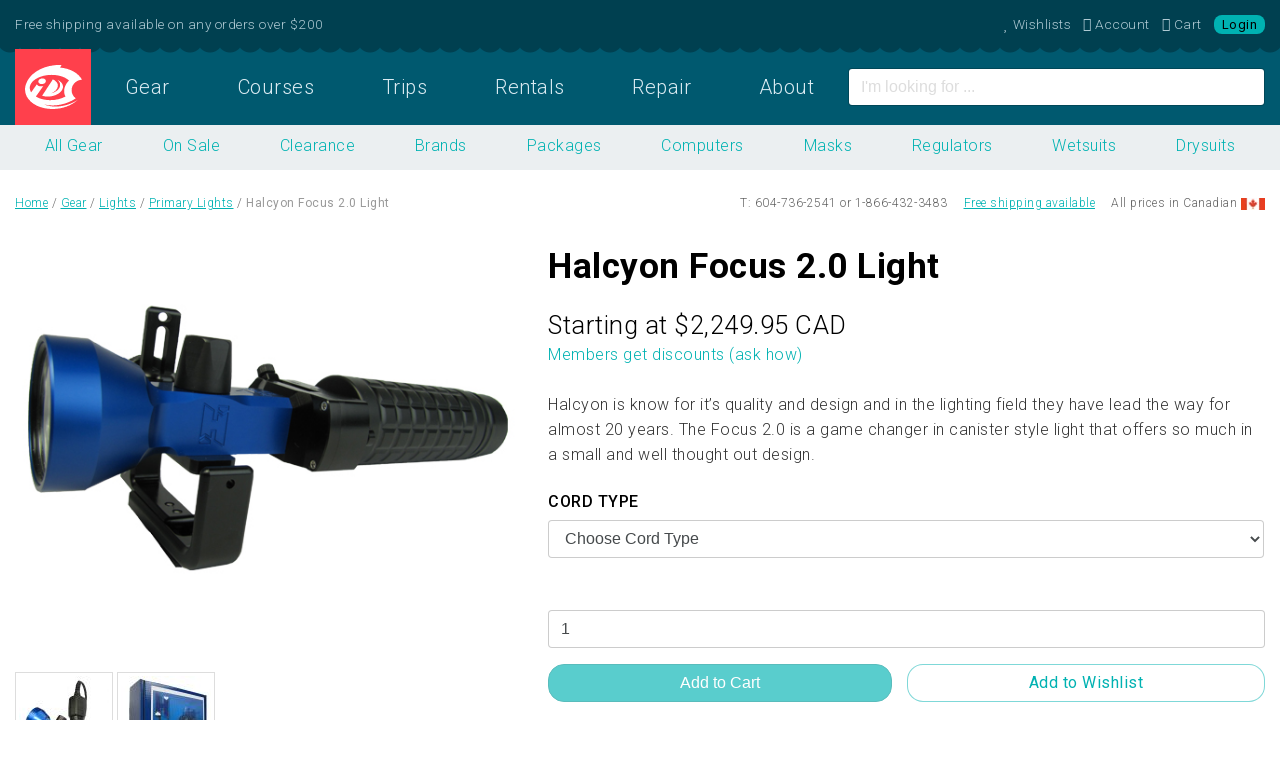

--- FILE ---
content_type: text/html; charset=UTF-8
request_url: https://diveidc.com/gear/halcyon-focus-2-0-light/
body_size: 9480
content:

<!doctype html>
<html lang="en-US" prefix="og: http://ogp.me/ns#">
  <head>
  <meta charset="utf-8">
  <meta http-equiv="x-ua-compatible" content="ie=edge">
  <meta name="viewport" content="width=device-width, initial-scale=1">
  <title>Halcyon Focus 2.0 Light. Buy in Canada</title>

<!-- This site is optimized with the Yoast SEO plugin v4.6 - https://yoast.com/wordpress/plugins/seo/ -->
<link rel="canonical" href="https://diveidc.com/gear/halcyon-focus-2-0-light/" />
<link rel="publisher" href="https://google.com/+InternationalDivingCentreVancouver" />
<meta property="og:locale" content="en_US" />
<meta property="og:type" content="article" />
<meta property="og:title" content="Halcyon Focus 2.0 Light. Buy in Canada" />
<meta property="og:description" content="Halcyon is know for it&#039;s quality and design and in the lighting field they have lead the way for almost 20 years. The Focus 2.0 is a game changer in canister style light that offers so much in a small and well thought out design." />
<meta property="og:url" content="https://diveidc.com/gear/halcyon-focus-2-0-light/" />
<meta property="og:site_name" content="Intl. Diving Centre" />
<meta property="article:publisher" content="https://www.facebook.com/diveidc" />
<meta property="og:image" content="https://cdn.diveidc.com/app/uploads/20170802112051/Halcyon-Focus-2.0-Light.jpg" />
<meta property="og:image:width" content="540" />
<meta property="og:image:height" content="441" />
<meta name="twitter:card" content="summary_large_image" />
<meta name="twitter:description" content="Halcyon is know for it&#039;s quality and design and in the lighting field they have lead the way for almost 20 years. The Focus 2.0 is a game changer in canister style light that offers so much in a small and well thought out design." />
<meta name="twitter:title" content="Halcyon Focus 2.0 Light. Buy in Canada" />
<meta name="twitter:site" content="@diveidc" />
<meta name="twitter:image" content="https://cdn.diveidc.com/app/uploads/20170802112051/Halcyon-Focus-2.0-Light.jpg" />
<meta name="twitter:creator" content="@diveidc" />
<!-- / Yoast SEO plugin. -->

<link rel="stylesheet" href="/app/plugins/woocommerce/assets/css/prettyPhoto.css">
<link rel="stylesheet" href="/app/themes/sage/dist/styles/main-746bebcd2e.css">
<!-- Start WooCommerce Google Analytics Pro -->
	<script>
	(function(i,s,o,g,r,a,m){i['GoogleAnalyticsObject']=r;i[r]=i[r]||function(){
	(i[r].q=i[r].q||[]).push(arguments)},i[r].l=1*new Date();a=s.createElement(o),
	m=s.getElementsByTagName(o)[0];a.async=1;a.src=g;m.parentNode.insertBefore(a,m)
	})(window,document,'script','//www.google-analytics.com/analytics.js','__gaTracker');
	__gaTracker( 'create', 'UA-5003733-1', 'auto' );
	__gaTracker( 'set', 'forceSSL', true );
	__gaTracker( 'require', 'displayfeatures' );
	__gaTracker( 'require', 'ec' );
</script>
	<!-- end WooCommerce Google Analytics Pro -->
		<link href="//fonts.googleapis.com/css?family=Roboto:400,100,100italic,300,300italic,400italic,500,500italic,700,700italic,900,900italic" rel="stylesheet" type="text/css" />
<meta property="fb:app_id" content="477579605604568"/><style type="text/css">dd ul.bulleted {  float:none;clear:both; }</style><link rel="icon" href="https://cdn.diveidc.com/app/uploads/20161115162419/cropped-favicon-32x32.png" sizes="32x32" />
<link rel="icon" href="https://cdn.diveidc.com/app/uploads/20161115162419/cropped-favicon-192x192.png" sizes="192x192" />
<link rel="apple-touch-icon-precomposed" href="https://cdn.diveidc.com/app/uploads/20161115162419/cropped-favicon-180x180.png" />
<meta name="msapplication-TileImage" content="https://cdn.diveidc.com/app/uploads/20161115162419/cropped-favicon-270x270.png" />
		<style type="text/css" id="wp-custom-css">
			html .main #___gcse_0 .gsc-adBlock  {
	display: none !important
}		</style>
	</head>
  <body class="product-template-default single single-product postid-32939 product_cat_dive-lights product_cat_primary-lights not-logged-in woocommerce woocommerce-page halcyon-focus-2-0-light">
    <!--[if IE]>
      <div class="alert alert-warning">
        You are using an <strong>outdated</strong> browser. Please <a href="http://browsehappy.com/">upgrade your browser</a> to improve your experience.      </div>
    <![endif]-->
    
<div id="nav-top" class="fixed-top">
  <div class="nav-container">

    <div class="nav-offer-container">
      <div class="container-fluid">
        <div class="row">
          <div class="col-lg-6">
            Free shipping available on any orders over $200          </div>
          <div class="col-lg-6">
            <ul class="list-inline m-0 d-flex justify-content-end nav-member">

              <li class="list-inline-item">
                 <a href="/wishlist/"><i class="fa fa-heart" aria-hidden="true"></i> <span class="hidden-lg-down">Wishlists</span></a>
               </li>

               <li class="list-inline-item my-account">
                 <a href="https://diveidc.com/member/" title="My Account"><i class="fa fa-user" aria-hidden="true"></i> <span class="hidden-lg-down">Account</span></a>
               </li>

               <li class="list-inline-item cart-totals">
                                    <a class="cart-contents is-empty" href="/cart/" title="My Cart"><i class="fa fa-shopping-cart" aria-hidden="true"></i> <span class="hidden-lg-down">Cart</span></a>
                                </li>

                                <li class="list-inline-item mr-0">
                   <a class="quick-login" href="https://diveidc.com/member/" title="Login / Register">
                     Login                   </a>
                 </li>
                           </ul>
          </div>
        </div>
      </div>
    </div>

    <div class="nav-ecom-container">
        <div class="container-fluid">
          <div class="row no-gutters">
            <div class="col-lg-8">
              <nav class="navbar-toggleable-md">
                <div class="collapse navbar-collapse" id="navbarTogglerDemo02">
                  <ul id="menu-primary-navigation" class="nav-primary nav nav-pills nav-fill w-100"><li class="brand-icon nav-item menu-item menu-home"><a href="https://diveidc.com/">Home</a></li>
<li class="nav-item active menu-item menu-gear"><a href="https://diveidc.com/gear/">Gear</a></li>
<li class="nav-item menu-item menu-courses"><a href="https://diveidc.com/courses/">Courses</a></li>
<li class="nav-item menu-item menu-trips"><a href="https://diveidc.com/trips/">Trips</a></li>
<li class="nav-item menu-item menu-rentals"><a href="https://diveidc.com/rentals/">Rentals</a></li>
<li class="nav-item menu-item menu-repair"><a href="https://diveidc.com/repair/">Repair</a></li>
<li class="nav-item menu-item menu-about"><a href="https://diveidc.com/about/">About</a></li>
</ul>                </div>
              </nav>
            </div>
            <div class="col-lg-4 d-flex">
              <form id="site-search" class="form align-self-center m-0 w-100" action="https://diveidc.com/search/">
                  <input type="text" class="form-control" name="q" placeholder="I'm looking for ...">
              </form>
            </div>
          </div>
        </div>
      </div>

  </div>
</div>

    
<div class="ecom-sub-nav">
  <div class="container-fluid">
    <div class="row">
      <div class="col">
        <ul id="menu-ecommerce-navigation" class="nav nav-pills nav-fill"><li class="nav-item active menu-item menu-all-gear"><a title="Shop Scuba Gear" href="https://diveidc.com/gear/">All Gear</a></li>
<li class="nav-item menu-item menu-on-sale"><a title="Scuba Gear on Sale" href="/g/sale/">On Sale</a></li>
<li class="nav-item menu-item menu-clearance"><a href="/g/sale/clearance/">Clearance</a></li>
<li class="nav-item menu-item menu-brands"><a title="Scuba Brands" href="https://diveidc.com/gear/brands/">Brands</a></li>
<li class="nav-item menu-item menu-packages"><a href="/g/packages/">Packages</a></li>
<li class="nav-item menu-item menu-computers"><a href="/g/computers/">Computers</a></li>
<li class="nav-item menu-item menu-masks"><a href="/g/masks">Masks</a></li>
<li class="nav-item menu-item menu-regulators"><a href="/g/regulators">Regulators</a></li>
<li class="nav-item menu-item menu-wetsuits"><a href="/g/wetsuits/">Wetsuits</a></li>
<li class="nav-item menu-item menu-drysuits"><a href="/g/drysuits/">Drysuits</a></li>
</ul>      </div>
    </div>
  </div>
</div>

<div class="breadcrumb-container">
  <div class="container-fluid">
    <div class="row">
      <div class="col">
        <p id="breadcrumbs"><span xmlns:v="http://rdf.data-vocabulary.org/#"><span typeof="v:Breadcrumb"><a href="https://diveidc.com/" rel="v:url" property="v:title">Home</a> / <span rel="v:child" typeof="v:Breadcrumb"><a href="https://diveidc.com/gear/" rel="v:url" property="v:title">Gear</a> / <span rel="v:child" typeof="v:Breadcrumb"><a href="/g/dive-lights/" rel="v:url" property="v:title">Lights</a> / <span rel="v:child" typeof="v:Breadcrumb"><a href="/g/dive-lights/primary-lights/" rel="v:url" property="v:title">Primary Lights</a> / <strong class="breadcrumb_last">Halcyon Focus 2.0 Light</strong></span></span></span></span></span></p>      </div>
      <div class="col d-flex justify-content-end align-items-center">
        <div>T: 604-736-2541 or 1-866-432-3483</div>
        <div class="ml-3"><a href="/shipping/">Free shipping available</a></div>
        <div class="ml-3">All prices in Canadian</div>
        <div class="flag ml-1">Flag</div>
      </div>
    </div>
  </div>
</div>

    <div class="wrap container-fluid max" role="document">
      <div class="row content">

        <main class="main" role="main">
          

<div class="product-details">

	<div itemscope itemtype="http://schema.org/Product" id="product-32939" class="post-32939 product type-product status-publish has-post-thumbnail product_brand-halcyon product_cat-dive-lights product_cat-primary-lights first instock taxable shipping-taxable purchasable product-type-variable has-default-attributes has-children">

		<div class="row">
			<div class="col-md-5">
				<div class="images">
	<a href="https://cdn.diveidc.com/app/uploads/20170802112051/Halcyon-Focus-2.0-Light.jpg" itemprop="image" class="woocommerce-main-image zoom" title="" data-rel="prettyPhoto[product-gallery]"><img width="540" height="441" src="https://cdn.diveidc.com/app/uploads/20170802112051/Halcyon-Focus-2.0-Light.jpg" class="attachment-shop_single size-shop_single wp-post-image" alt="Halcyon-Focus-2.0-Light" title="Halcyon-Focus-2.0-Light" srcset="https://cdn.diveidc.com/app/uploads/20170802112051/Halcyon-Focus-2.0-Light.jpg 540w, https://cdn.diveidc.com/app/uploads/20170802112051/Halcyon-Focus-2.0-Light-300x245.jpg 300w" sizes="(max-width: 540px) 100vw, 540px"></a>	<div class="thumbnails columns-3"><a href="https://cdn.diveidc.com/app/uploads/20170802105851/Halcyon-Focus-2.0.jpg" class="zoom first" title="" data-rel="prettyPhoto[product-gallery]"><img width="90" height="90" src="https://cdn.diveidc.com/app/uploads/20170802105851/Halcyon-Focus-2.0-90x90.jpg" class="attachment-shop_thumbnail size-shop_thumbnail" alt="Halcyon-Focus-2.0" title="Halcyon-Focus-2.0" caption="" url="https://cdn.diveidc.com/app/uploads/20170802105851/Halcyon-Focus-2.0.jpg" srcset="https://cdn.diveidc.com/app/uploads/20170802105851/Halcyon-Focus-2.0-90x90.jpg 90w, https://cdn.diveidc.com/app/uploads/20170802105851/Halcyon-Focus-2.0-150x150.jpg 150w" sizes="(max-width: 90px) 100vw, 90px" /></a><a href="https://cdn.diveidc.com/app/uploads/20170802112058/Halcyon-Focus-2.0-Package.jpg" class="zoom" title="" data-rel="prettyPhoto[product-gallery]"><img width="90" height="90" src="https://cdn.diveidc.com/app/uploads/20170802112058/Halcyon-Focus-2.0-Package-90x90.jpg" class="attachment-shop_thumbnail size-shop_thumbnail" alt="Halcyon-Focus-2.0-Package" title="Halcyon-Focus-2.0-Package" caption="" url="https://cdn.diveidc.com/app/uploads/20170802112058/Halcyon-Focus-2.0-Package.jpg" srcset="https://cdn.diveidc.com/app/uploads/20170802112058/Halcyon-Focus-2.0-Package-90x90.jpg 90w, https://cdn.diveidc.com/app/uploads/20170802112058/Halcyon-Focus-2.0-Package-150x150.jpg 150w" sizes="(max-width: 90px) 100vw, 90px" /></a></div>
	</div>
			</div>
			<div class="col-md-7">
				<div class="summary entry-summary">

					<h1 itemprop="name" class="product_title entry-title">Halcyon Focus 2.0 Light</h1><div itemprop="offers" itemscope itemtype="http://schema.org/Offer">

	<p class="price"><span class="from">Starting at </span><span class="woocommerce-Price-amount amount"><span class="woocommerce-Price-currencySymbol">&#36;</span>2,249.95 <span class="currency-symbol test">CAD</span></p>

	<meta itemprop="price" content="2249.95" />
	<meta itemprop="priceCurrency" content="CAD" />
	<link itemprop="availability" href="https://schema.org/InStock" />

</div>
<div class="sublabel-price"><a href="javascript:void(0);" onclick="olark('api.box.expand')">Members get discounts (ask how)</a></div><div itemprop="description">
	<p>Halcyon is know for it&#8217;s quality and design and in the lighting field they have lead the way for almost 20 years. The Focus 2.0 is a game changer in canister style light that offers so much in a small and well thought out design.</p>
</div>

<form class="variations_form cart" method="post" enctype='multipart/form-data' data-product_id="32939" data-product_variations="[{&quot;variation_id&quot;:32941,&quot;variation_is_visible&quot;:true,&quot;variation_is_active&quot;:true,&quot;is_purchasable&quot;:true,&quot;display_price&quot;:2597.95,&quot;display_regular_price&quot;:2597.95,&quot;attributes&quot;:{&quot;attribute_cord-type&quot;:&quot;E\/O Cord&quot;},&quot;image_src&quot;:&quot;https:\/\/cdn.diveidc.com\/app\/uploads\/20170802105851\/Halcyon-Focus-2.0.jpg&quot;,&quot;image_link&quot;:&quot;https:\/\/cdn.diveidc.com\/app\/uploads\/20170802105851\/Halcyon-Focus-2.0.jpg&quot;,&quot;image_title&quot;:&quot;Halcyon-Focus-2.0&quot;,&quot;image_alt&quot;:&quot;Halcyon-Focus-2.0&quot;,&quot;image_caption&quot;:&quot;&quot;,&quot;image_srcset&quot;:&quot;https:\/\/cdn.diveidc.com\/app\/uploads\/20170802105851\/Halcyon-Focus-2.0.jpg 540w, https:\/\/cdn.diveidc.com\/app\/uploads\/20170802105851\/Halcyon-Focus-2.0-300x245.jpg 300w&quot;,&quot;image_sizes&quot;:&quot;(max-width: 540px) 100vw, 540px&quot;,&quot;price_html&quot;:&quot;&lt;span class=\&quot;price\&quot;&gt;&lt;span class=\&quot;woocommerce-Price-amount amount\&quot;&gt;&lt;span class=\&quot;woocommerce-Price-currencySymbol\&quot;&gt;&amp;#36;&lt;\/span&gt;2,597.95 &lt;span class=\&quot;currency-symbol test\&quot;&gt;CAD&lt;\/span&gt;&lt;\/span&gt;&quot;,&quot;availability_html&quot;:&quot;&quot;,&quot;sku&quot;:&quot;20.453.015&quot;,&quot;weight&quot;:&quot; lbs&quot;,&quot;dimensions&quot;:&quot;&quot;,&quot;min_qty&quot;:1,&quot;max_qty&quot;:null,&quot;backorders_allowed&quot;:false,&quot;is_in_stock&quot;:true,&quot;is_downloadable&quot;:false,&quot;is_virtual&quot;:false,&quot;is_sold_individually&quot;:&quot;no&quot;,&quot;variation_description&quot;:&quot;&quot;},{&quot;variation_id&quot;:37564,&quot;variation_is_visible&quot;:true,&quot;variation_is_active&quot;:true,&quot;is_purchasable&quot;:true,&quot;display_price&quot;:2597.95,&quot;display_regular_price&quot;:2597.95,&quot;attributes&quot;:{&quot;attribute_cord-type&quot;:&quot;Hand Held&quot;},&quot;image_src&quot;:&quot;https:\/\/cdn.diveidc.com\/app\/uploads\/20180314104209\/Halcyon-Focus-2.0-Light1.jpg&quot;,&quot;image_link&quot;:&quot;https:\/\/cdn.diveidc.com\/app\/uploads\/20180314104209\/Halcyon-Focus-2.0-Light1.jpg&quot;,&quot;image_title&quot;:&quot;Halcyon-Focus-2.0-Light1&quot;,&quot;image_alt&quot;:&quot;Halcyon-Focus-2.0-Light1&quot;,&quot;image_caption&quot;:&quot;&quot;,&quot;image_srcset&quot;:&quot;https:\/\/cdn.diveidc.com\/app\/uploads\/20180314104209\/Halcyon-Focus-2.0-Light1.jpg 540w, https:\/\/cdn.diveidc.com\/app\/uploads\/20180314104209\/Halcyon-Focus-2.0-Light1-300x245.jpg 300w&quot;,&quot;image_sizes&quot;:&quot;(max-width: 540px) 100vw, 540px&quot;,&quot;price_html&quot;:&quot;&lt;span class=\&quot;price\&quot;&gt;&lt;span class=\&quot;woocommerce-Price-amount amount\&quot;&gt;&lt;span class=\&quot;woocommerce-Price-currencySymbol\&quot;&gt;&amp;#36;&lt;\/span&gt;2,597.95 &lt;span class=\&quot;currency-symbol test\&quot;&gt;CAD&lt;\/span&gt;&lt;\/span&gt;&quot;,&quot;availability_html&quot;:&quot;&quot;,&quot;sku&quot;:&quot;20.454.013&quot;,&quot;weight&quot;:&quot; lbs&quot;,&quot;dimensions&quot;:&quot;&quot;,&quot;min_qty&quot;:1,&quot;max_qty&quot;:null,&quot;backorders_allowed&quot;:false,&quot;is_in_stock&quot;:true,&quot;is_downloadable&quot;:false,&quot;is_virtual&quot;:false,&quot;is_sold_individually&quot;:&quot;no&quot;,&quot;variation_description&quot;:&quot;&quot;},{&quot;variation_id&quot;:34725,&quot;variation_is_visible&quot;:true,&quot;variation_is_active&quot;:true,&quot;is_purchasable&quot;:true,&quot;display_price&quot;:2249.95,&quot;display_regular_price&quot;:2249.95,&quot;attributes&quot;:{&quot;attribute_cord-type&quot;:&quot;Standard&quot;},&quot;image_src&quot;:&quot;https:\/\/cdn.diveidc.com\/app\/uploads\/20170802105851\/Halcyon-Focus-2.0.jpg&quot;,&quot;image_link&quot;:&quot;https:\/\/cdn.diveidc.com\/app\/uploads\/20170802105851\/Halcyon-Focus-2.0.jpg&quot;,&quot;image_title&quot;:&quot;Halcyon-Focus-2.0&quot;,&quot;image_alt&quot;:&quot;Halcyon-Focus-2.0&quot;,&quot;image_caption&quot;:&quot;&quot;,&quot;image_srcset&quot;:&quot;https:\/\/cdn.diveidc.com\/app\/uploads\/20170802105851\/Halcyon-Focus-2.0.jpg 540w, https:\/\/cdn.diveidc.com\/app\/uploads\/20170802105851\/Halcyon-Focus-2.0-300x245.jpg 300w&quot;,&quot;image_sizes&quot;:&quot;(max-width: 540px) 100vw, 540px&quot;,&quot;price_html&quot;:&quot;&lt;span class=\&quot;price\&quot;&gt;&lt;span class=\&quot;woocommerce-Price-amount amount\&quot;&gt;&lt;span class=\&quot;woocommerce-Price-currencySymbol\&quot;&gt;&amp;#36;&lt;\/span&gt;2,249.95 &lt;span class=\&quot;currency-symbol test\&quot;&gt;CAD&lt;\/span&gt;&lt;\/span&gt;&quot;,&quot;availability_html&quot;:&quot;&quot;,&quot;sku&quot;:&quot;20.453.014&quot;,&quot;weight&quot;:&quot;10 lbs&quot;,&quot;dimensions&quot;:&quot;&quot;,&quot;min_qty&quot;:1,&quot;max_qty&quot;:null,&quot;backorders_allowed&quot;:false,&quot;is_in_stock&quot;:true,&quot;is_downloadable&quot;:false,&quot;is_virtual&quot;:false,&quot;is_sold_individually&quot;:&quot;no&quot;,&quot;variation_description&quot;:&quot;&quot;}]">
	
			<table class="variations" cellspacing="0">
			<tbody>
								    <tr>
				        <td class="label"><label for="cord-type">Cord Type</label></td>
				        <td class="value">
				            <select id="cord-type" class="" name="attribute_cord-type" data-attribute_name="attribute_cord-type"" data-show_option_none="yes"><option value="">Choose Cord Type</option><option value="Standard" >Standard</option><option value="E/O Cord" >E/O Cord</option><option value="Hand Held" >Hand Held</option></select><a class="reset_variations" href="#">Clear Selection</a>				        </td>
				    </tr>
				    			</tbody>
		</table>

		
		<div class="single_variation_wrap">
			<div class="woocommerce-variation single_variation"></div><div class="clear"></div><div class="woocommerce-variation-add-to-cart variations_button">
			<div class="quantity">
	<input type="number" step="1" min="" max="" name="quantity" value="1" title="Qty" class="input-text qty text" size="4" pattern="[0-9]*" inputmode="numeric" />
</div>
		<button type="submit" class="single_add_to_cart_button button alt">Add to Cart</button>
	<input type="hidden" name="add-to-cart" value="32939" />
	<input type="hidden" name="product_id" value="32939" />
	<input type="hidden" name="variation_id" class="variation_id" value="0" />
</div>
<input type="hidden" name="wlid" id="wlid" />
<input type="hidden" name="add-to-wishlist-type" value="variable" />
<input type="hidden" name="wl_from_single_product" value="1" />

<div id="wl-wrapper" class="woocommerce wl-button-wrap wl-row wl-clear" >
	
	<a href="" data-productid="32939" data-listid="session" class="wl-add-to wl-add-to-single wl-add-but button ">
		Add to Wishlist	</a>
</div>

<script type="text/javascript">
	window.woocommerce_wishlist_add_to_wishlist_url = "https://diveidc.com/gear/halcyon-focus-2-0-light/?add-to-wishlist-itemid=32939";
</script>
		</div>

			
	</form>

<div class="product_meta">

	
	
		<span class="sku_wrapper">SKU: <span class="sku" itemprop="sku">N/A</span></span>

	
	<span class="posted_in">Categories: <a href="/g/dive-lights/" rel="tag">Lights</a>, <a href="/g/dive-lights/primary-lights/" rel="tag">Primary Lights</a></span>
	
	 <span class="posted_in">Brand: <a href="/brand/halcyon/" rel="tag">Halcyon</a></span>
</div>


				</div><!-- .summary -->
				
<hr />

<div id="prd-accordion" role="tablist" aria-multiselectable="true">
    <div class="panel panel-default">
    <div id="collapse-description" class="" role="tabpanel" aria-labelledby="description">
      
  <h2>Product Description</h2>

<p>The Halcyon Focus 2.0 Light offers an amazing 2 times the brightness as the first focus light.</p>
<p><strong>FEATURES</strong></p>
<ul>
<li>5.2-amp hour Lithium battery pack</li>
<li>approx. 3.0 hours burn time on high</li>
<li>approx. 5.5 hours burn time on low</li>
<li>Focus: ~80,000 LUX at 1m</li>
<li>The adjustable power switch may be set to Off, Low, or High power</li>
<li>Adjustable handle</li>
<li>Unique Blue colour</li>
<li>Available in Standard cord or E/O Cord</li>
<li>Also Available in (Standard Straight out cord or 90 Degree for Side Mount)</li>
</ul>
    </div>
  </div>
    <div class="panel panel-default">
    <div id="collapse-additional_information" class="" role="tabpanel" aria-labelledby="additional_information">
      
	<h2>Additional Information</h2>

<table class="shop_attributes">

	
		
		
	
			<tr class="">
			<th>Brand</th>
			<td><p>Halcyon</p>
</td>
		</tr>
			<tr class="alt">
			<th>Cord Type</th>
			<td><p>Standard, E/O Cord, Hand Held</p>
</td>
		</tr>
	
</table>
    </div>
  </div>
    <div class="panel panel-default">
    <div id="collapse-reviews" class="" role="tabpanel" aria-labelledby="reviews">
      <div id="reviews" class="woocommerce-Reviews">
	<div id="comments">
		<h2 class="woocommerce-Reviews-title">Reviews</h2>

		
			<p class="woocommerce-noreviews">There are no reviews yet.</p>

			</div>

	
		<p class="woocommerce-verification-required">Only logged in customers who have purchased this product may leave a review.</p>

	
	<div class="clear"></div>
</div>
    </div>
  </div>
  
  
</div>

			</div><!-- .col-md-7 -->
		</div><!-- .row -->

		<meta itemprop="url" content="/gear/halcyon-focus-2-0-light/" />

	</div><!-- #product-32939 -->


</div><!--/.product-details-->
        </main><!-- /.main -->
              </div><!-- /.content -->

              <!-- Facebook Comments Plugin for WordPress: http://peadig.com/wordpress-plugins/facebook-comments/ --><h3 class="fb_comments"><i class="fa fa-comments" aria-hidden="true"></i> Questions or Comments</h3><div class="fb-comments" data-href="https://diveidc.com/gear/halcyon-focus-2-0-light/" data-numposts="5" data-width="100%" data-colorscheme="light"></div>      
    </div><!-- /.wrap -->
                <hr />

<footer class="content-info" role="contentinfo">
    <div class="container-fluid">
      <div class="row">
          <div class="col-md-7">
            <h3>On Line Return Policy</h3>
<p>We will refund or exchange an item within 14 days of you receiving it. Original packaging, tags and literature must accompany returned products and all products and packaging must be in new condition. When an item is being exchanged due to sizing reasons, we will provide free regular or expedited shipping on a one-time exchange within 14 days of receiving original purchase for sizing purposes. Additional exchanges will be charged shipping fees. Returns will be charged shipping fees. Please review our exchange and refund policy page for complete details.</p>
            <h3>Membership Benefits</h3>
            <p>Become a member and collect reward points redeemable for discounts on future purchases.</p>
          </div>
          <div class="col-md-3">
            <h3>Recently Added Products</h3>
            <ul>
                          <li>
              <a id="id-107128" href="/gear/sea-sea-ys-d130r-ds-ttl-rc-underwater-strobe/" title="Sea &#038; Sea YS-D130R DS-TTL RC Underwater Strobe">
                            Sea &#038; Sea YS-D130R DS-TTL RC Underwater Strobe              </a>
                          </li><!-- /span3 -->
                            <li>
              <a id="id-107119" href="/gear/kraken-ltd-3000-flood-narrow-beam-rechargeable-dive-light/" title="Kraken LTD 3000 Flood/Narrow Beam Rechargeable Dive Light">
                            Kraken LTD 3000 Flood/Narrow Beam Rechargeable Dive Light              </a>
                          </li><!-- /span3 -->
                            <li>
              <a id="id-106846" href="/gear/xs-scuba-ss-divemaster-pointer-with-snap-clip/" title="XS Scuba SS Divemaster Pointer with Snap Clip">
                            XS Scuba SS Divemaster Pointer with Snap Clip              </a>
                          </li><!-- /span3 -->
                            <li>
              <a id="id-106758" href="/gear/apeks-5th-port-for-dst-first-stage/" title="Apeks 5th Port for DST First Stage">
                            Apeks 5th Port for DST First Stage              </a>
                          </li><!-- /span3 -->
                            <li>
              <a id="id-106431" href="/gear/halcyon-master-dual-diver-pressure-gauge/" title="Halcyon Master (DUAL) Diver Pressure Gauge">
                            Halcyon Master (DUAL) Diver Pressure Gauge              </a>
                          </li><!-- /span3 -->
                            <li>
              <a id="id-106163" href="/gear/zoggs-silicone-ear-plugs/" title="Zoggs Silicone Ear Plugs">
                            Zoggs Silicone Ear Plugs              </a>
                          </li><!-- /span3 -->
                            <li>
              <a id="id-106152" href="/gear/zoggs-swim-energy-swimming-fins/" title="Zoggs Swim Energy Swimming Fins">
                            Zoggs Swim Energy Swimming Fins              </a>
                          </li><!-- /span3 -->
                            <li>
              <a id="id-106147" href="/gear/zoggs-phantom-kids-mask/" title="Zoggs Phantom Kids Mask">
                            Zoggs Phantom Kids Mask              </a>
                          </li><!-- /span3 -->
                                      </ul>
          </div>
          <div class="col-md-2">
            <h3>How to Contact Us</h3>
            <ul class="list-unstyled">
              <li>Local: 604-736-2541</li>
              <li>Toll Free: 1-866-432-3483</li>
              <li>Email: <a href="/cdn-cgi/l/email-protection#7b12151d143b1f120d1e121f1855181416"><span class="__cf_email__" data-cfemail="d1b8bfb7be91b5b8a7b4b8b5b2ffb2bebc">[email&#160;protected]</span></a></li>
              <li><a href="https://www.facebook.com/diveidc/">Post message to Facebook</a></li>
            </ul>
            <div class="footer-hours-operation">
              <h3>Hours of Operation</h3>
              <ul>
<li>10:00 to 18:00 Mon-Thursday</li>
<li>10:00 to 19:00 Friday</li>
<li>10:00 to 18:00 Sat &amp; Sunday</li>
<li>Holidays 10:00-17:00</li>
</ul>
<style type="text/css">.copyright .pull-left { visibility: hidden; }</style>
            </div>
          </div>
        </div>
    </div><!--/container-->
</footer>

<div class="copyright">
  <div class="container-fluid">
  <div class="row">
    <div class="col-md-12 details">
        <p class="pull-left">© 2026 International Diving Centre. 2572 Arbutus Street, Vancouver BC V6J3Y2 Canada <a href="https://goo.gl/maps/VB1xVg5MJdy">(view map)</a></p>
    </div>
    </div>
  </div>
</div>
         <div id="wl-list-pop-wrap" style="display:none;"></div><!-- /wl-list-pop-wrap -->
    <div class="wl-list-pop woocommerce" style="display:none;">
        <!--<a class="wl-pop-head">Add to Wishlist</a>-->
		<dl>
                
                
                		 </dl>
        <strong><a class="wl-add-to-single button" data-listid="session" href="#">Create a new list</a></strong>
    </div>
<script data-cfasync="false" src="/cdn-cgi/scripts/5c5dd728/cloudflare-static/email-decode.min.js"></script><script type="text/template" id="tmpl-variation-template">
	<div class="woocommerce-variation-description">
		{{{ data.variation.variation_description }}}
	</div>

	<div class="woocommerce-variation-price">
		{{{ data.variation.price_html }}}
	</div>

	<div class="woocommerce-variation-availability">
		{{{ data.variation.availability_html }}}
	</div>
</script>
<script type="text/template" id="tmpl-unavailable-variation-template">
	<p>Sorry, this product is unavailable. Please choose a different combination.</p>
</script>
<script defer src="https://code.jquery.com/jquery-1.12.4.min.js"></script>
<script type='text/javascript'>
/* <![CDATA[ */
var FUE = {"ajaxurl":"https:\/\/diveidc.com\/wp\/wp-admin\/admin-ajax.php","ajax_loader":"https:\/\/diveidc.com\/app\/plugins\/woocommerce-follow-up-emails\/templates\/images\/ajax-loader.gif"};
/* ]]> */
</script>
<script>(window.jQuery && jQuery.noConflict()) || document.write('<script src="/wp/wp-includes/js/jquery/jquery.js"><\/script>')</script>
<script defer src="/app/plugins/follow-up-emails/templates/js/fue-account-subscriptions.js"></script>
<script type='text/javascript'>
/* <![CDATA[ */
var FUE_Front = {"is_logged_in":"","ajaxurl":"https:\/\/diveidc.com\/wp\/wp-admin\/admin-ajax.php"};
/* ]]> */
</script>
<script defer src="/app/plugins/follow-up-emails/templates/js/fue-front.js"></script>
<script type='text/javascript'>
/* <![CDATA[ */
var wishlist_params = {"root_url":"https:\/\/diveidc.com\/wp","current_url":"\/gear\/halcyon-focus-2-0-light\/","are_you_sure":"Are you sure?"};
/* ]]> */
</script>
<script defer src="/app/plugins/wishlist/assets/js/woocommerce-wishlists.js"></script>
<script type='text/javascript'>
/* <![CDATA[ */
var wc_add_to_cart_params = {"ajax_url":"\/wp\/wp-admin\/admin-ajax.php","wc_ajax_url":"\/gear\/halcyon-focus-2-0-light\/?wc-ajax=%%endpoint%%","i18n_view_cart":"View Cart","cart_url":"https:\/\/diveidc.com\/cart\/","is_cart":"","cart_redirect_after_add":"no"};
/* ]]> */
</script>
<script defer src="/app/plugins/woocommerce/assets/js/frontend/add-to-cart.min.js"></script>
<script defer src="/app/plugins/woocommerce/assets/js/prettyPhoto/jquery.prettyPhoto.min.js"></script>
<script defer src="/app/plugins/woocommerce/assets/js/prettyPhoto/jquery.prettyPhoto.init.min.js"></script>
<script type='text/javascript'>
/* <![CDATA[ */
var wc_single_product_params = {"i18n_required_rating_text":"Please select a rating","review_rating_required":"yes"};
/* ]]> */
</script>
<script defer src="/app/plugins/woocommerce/assets/js/frontend/single-product.min.js"></script>
<script defer src="/app/plugins/woocommerce/assets/js/jquery-blockui/jquery.blockUI.min.js"></script>
<script type='text/javascript'>
/* <![CDATA[ */
var woocommerce_params = {"ajax_url":"\/wp\/wp-admin\/admin-ajax.php","wc_ajax_url":"\/gear\/halcyon-focus-2-0-light\/?wc-ajax=%%endpoint%%"};
/* ]]> */
</script>
<script defer src="/app/plugins/woocommerce/assets/js/frontend/woocommerce.min.js"></script>
<script defer src="/app/plugins/woocommerce/assets/js/jquery-cookie/jquery.cookie.min.js"></script>
<script type='text/javascript'>
/* <![CDATA[ */
var wc_cart_fragments_params = {"ajax_url":"\/wp\/wp-admin\/admin-ajax.php","wc_ajax_url":"\/gear\/halcyon-focus-2-0-light\/?wc-ajax=%%endpoint%%","fragment_name":"wc_fragments"};
/* ]]> */
</script>
<script defer src="/app/plugins/woocommerce/assets/js/frontend/cart-fragments.min.js"></script>
<script defer src="/app/themes/sage/dist/scripts/main-e0df51d3ca.js"></script>
<script defer src="/wp/wp-includes/js/underscore.min.js"></script>
<script type='text/javascript'>
/* <![CDATA[ */
var _wpUtilSettings = {"ajax":{"url":"\/wp\/wp-admin\/admin-ajax.php"}};
/* ]]> */
</script>
<script defer src="/wp/wp-includes/js/wp-util.min.js"></script>
<script type='text/javascript'>
/* <![CDATA[ */
var wc_add_to_cart_variation_params = {"i18n_no_matching_variations_text":"Sorry, no products matched your selection. Please choose a different combination.","i18n_make_a_selection_text":"Please select some product options before adding this product to your cart.","i18n_unavailable_text":"Sorry, this product is unavailable. Please choose a different combination."};
/* ]]> */
</script>
<script defer src="/app/plugins/woocommerce/assets/js/frontend/add-to-cart-variation.min.js"></script>
<!-- WooCommerce JavaScript -->
<script type="text/javascript">
jQuery(function($) { 

__gaTracker( 'send', 'pageview' );

__gaTracker( 'ec:addProduct', {"id":"#32939","name":"Halcyon Focus 2.0 Light","brand":"","category":"Lights\/Primary Lights","variant":"","price":"2249.95","quantity":1,"position":1} );__gaTracker( 'ec:setAction', 'detail', {"step":2} );

__gaTracker( 'send', {"hitType":"event","eventCategory":"Products","eventAction":"viewed product","eventLabel":"Halcyon Focus 2.0 Light","eventValue":null,"nonInteraction":true} );

 });
</script>
<script data-cfasync="false" type='text/javascript'>/*<![CDATA[*/window.olark||(function(c){var f=window,d=document,l=f.location.protocol=="https:"?"https:":"http:",z=c.name,r="load";var nt=function(){
f[z]=function(){
(a.s=a.s||[]).push(arguments)};var a=f[z]._={
},q=c.methods.length;while(q--){(function(n){f[z][n]=function(){
f[z]("call",n,arguments)}})(c.methods[q])}a.l=c.loader;a.i=nt;a.p={
0:+new Date};a.P=function(u){
a.p[u]=new Date-a.p[0]};function s(){
a.P(r);f[z](r)}f.addEventListener?f.addEventListener(r,s,false):f.attachEvent("on"+r,s);var ld=function(){function p(hd){
hd="head";return["<",hd,"></",hd,"><",i,' onl' + 'oad="var d=',g,";d.getElementsByTagName('head')[0].",j,"(d.",h,"('script')).",k,"='",l,"//",a.l,"'",'"',"></",i,">"].join("")}var i="body",m=d[i];if(!m){
return setTimeout(ld,100)}a.P(1);var j="appendChild",h="createElement",k="src",n=d[h]("div"),v=n[j](d[h](z)),b=d[h]("iframe"),g="document",e="domain",o;n.style.display="none";m.insertBefore(n,m.firstChild).id=z;b.frameBorder="0";b.id=z+"-loader";if(/MSIE[ ]+6/.test(navigator.userAgent)){
b.src="javascript:false"}b.allowTransparency="true";v[j](b);try{
b.contentWindow[g].open()}catch(w){
c[e]=d[e];o="javascript:var d="+g+".open();d.domain='"+d.domain+"';";b[k]=o+"void(0);"}try{
var t=b.contentWindow[g];t.write(p());t.close()}catch(x){
b[k]=o+'d.write("'+p().replace(/"/g,String.fromCharCode(92)+'"')+'");d.close();'}a.P(2)};ld()};nt()})({
loader: "static.olark.com/jsclient/loader0.js",name:"olark",methods:["configure","extend","declare","identify"]});
olark.identify('1646-674-10-2321');/*]]>*/</script><noscript><a href="https://www.olark.com/site/1646-674-10-2321/contact" title="Contact us" target="_blank">Questions? Feedback?</a> powered by <a href="http://www.olark.com?welcome" title="Olark live chat software">Olark live chat software</a></noscript><script>
!function(f,b,e,v,n,t,s){if(f.fbq)return;n=f.fbq=function(){n.callMethod?
n.callMethod.apply(n,arguments):n.queue.push(arguments)};if(!f._fbq)f._fbq=n;
n.push=n;n.loaded=!0;n.version='2.0';n.queue=[];t=b.createElement(e);t.async=!0;
t.src=v;s=b.getElementsByTagName(e)[0];s.parentNode.insertBefore(t,s)}(window,
document,'script','https://connect.facebook.net/en_US/fbevents.js');
fbq('init', '354760704916032');
fbq('track', 'PageView');
</script>
<noscript><img height="1" width="1" style="display:none"
src="https://www.facebook.com/tr?id=354760704916032&ev=PageView&noscript=1"
/></noscript><!-- Facebook Comments Plugin for WordPress: http://peadig.com/wordpress-plugins/facebook-comments/ -->
<div id="fb-root"></div>
<script>(function(d, s, id) {
  var js, fjs = d.getElementsByTagName(s)[0];
  if (d.getElementById(id)) return;
  js = d.createElement(s); js.id = id;
  js.src = "//connect.facebook.net/en_US/sdk.js#xfbml=1&appId=477579605604568&version=v2.3";
  fjs.parentNode.insertBefore(js, fjs);
}(document, 'script', 'facebook-jssdk'));</script>
  </body>
</html>
